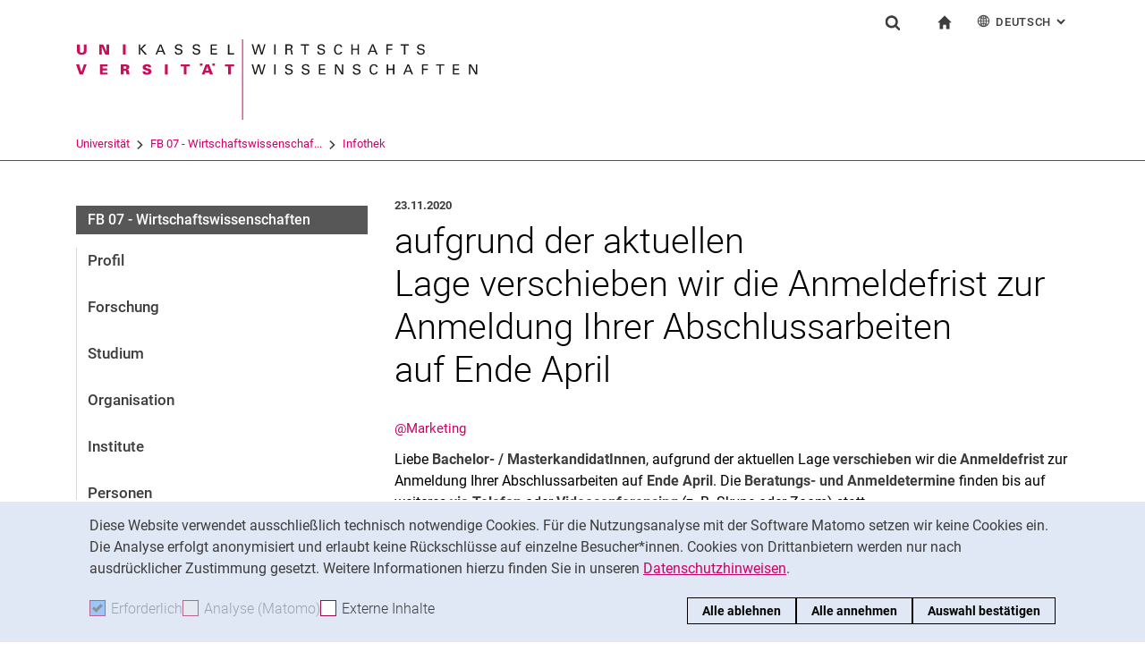

--- FILE ---
content_type: image/svg+xml
request_url: https://www.uni-kassel.de/fb07/fileadmin/sys/resources/images/fb07/logo-fb07.svg
body_size: 4199
content:
<?xml version="1.0" encoding="utf-8"?>
<!-- Generator: Adobe Illustrator 16.0.3, SVG Export Plug-In . SVG Version: 6.00 Build 0)  -->
<!DOCTYPE svg PUBLIC "-//W3C//DTD SVG 1.1 Tiny//EN" "http://www.w3.org/Graphics/SVG/1.1/DTD/svg11-tiny.dtd">
<svg version="1.1" baseProfile="tiny" id="Ebene_1" xmlns="http://www.w3.org/2000/svg" xmlns:xlink="http://www.w3.org/1999/xlink"
	 x="0px" y="0px" width="500px" height="94px" viewBox="0 0 500 94" xml:space="preserve">
<rect x="174.433" fill="#C6105C" width="0.974" height="84.559"/>
<g>
	<polygon fill="#1A1A18" points="186.044,5.241 188.355,13.994 190.906,5.241 192.744,5.241 195.161,14.069 197.592,5.241 
		199.045,5.241 195.873,15.882 194.227,15.882 191.751,6.79 189.098,15.882 187.497,15.882 184.459,5.241 	"/>
	<rect x="208.178" y="5.241" fill="#1A1A18" width="1.482" height="10.641"/>
	<path fill="#1A1A18" d="M221.417,9.825h2.341c0.164,0,1.01,0,1.41-0.237c0.207-0.116,0.726-0.501,0.726-1.384
		c0-1.726-1.541-1.726-2.136-1.726h-2.341V9.825z M219.979,5.241h3.825c0.549,0,1.675,0,2.461,0.501
		c0.801,0.503,1.186,1.311,1.186,2.166c0,0.753-0.281,1.416-0.755,1.888c-0.461,0.456-0.936,0.604-1.261,0.692
		c1.022,0.264,1.482,0.722,1.631,2.047c0.147,1.254,0.252,2.167,0.667,3.347h-1.586c-0.238-0.708-0.387-2.007-0.49-2.814
		c-0.178-1.549-0.548-1.991-2.342-1.991h-1.868v4.806h-1.468V5.241z"/>
	<polygon fill="#1A1A18" points="239.755,15.882 239.755,6.494 236.168,6.494 236.168,5.24 244.81,5.24 244.81,6.494 241.223,6.494 
		241.223,15.882 	"/>
	<path fill="#1A1A18" d="M254.996,12.771c0.028,0.737,0.118,2.108,2.578,2.108c2.225,0,2.507-1.371,2.507-1.9
		c0-1.194-0.963-1.43-2.46-1.798c-1.632-0.397-2.359-0.576-2.905-0.943c-0.878-0.59-1.113-1.386-1.113-2.093
		c0-2.167,2.06-3.108,4.074-3.108c0.713,0,2.151,0.118,3.01,1.046c0.595,0.648,0.624,1.369,0.653,1.813h-1.541
		c-0.075-1.327-1.202-1.619-2.254-1.619c-1.483,0-2.37,0.661-2.37,1.722c0,0.944,0.621,1.267,1.926,1.576
		c2.55,0.648,2.831,0.708,3.454,1.12c0.995,0.648,1.066,1.682,1.066,2.123c0,1.886-1.481,3.314-4.225,3.314
		c-0.815,0-2.475-0.134-3.319-1.209c-0.608-0.779-0.622-1.635-0.622-2.151H254.996z"/>
	<path fill="#1A1A18" d="M277.975,8.115c-0.061-0.367-0.253-1.842-2.314-1.842c-2.577,0-3.038,2.623-3.038,4.391
		c0,2.005,0.579,4.171,3.022,4.171c0.655,0,1.277-0.163,1.735-0.635c0.389-0.411,0.474-0.868,0.519-1.119h1.632
		c-0.222,2.093-2.164,2.961-4.002,2.961c-3.765,0-4.491-3.3-4.491-5.364c0-2.24,0.872-5.584,4.684-5.584
		c1.512,0,3.646,0.605,3.839,3.021H277.975z"/>
	<polygon fill="#1A1A18" points="290.605,5.241 290.605,9.81 295.689,9.81 295.689,5.241 297.174,5.241 297.174,15.882 
		295.689,15.882 295.689,11.076 290.605,11.076 290.605,15.882 289.123,15.882 289.123,5.241 	"/>
	<path fill="#1A1A18" d="M309.521,11.917h4.049l-1.972-5.216L309.521,11.917z M310.871,5.241h1.587l4.326,10.641h-1.614
		l-1.156-2.772h-4.967l-1.156,2.772h-1.526L310.871,5.241z"/>
	<polygon fill="#1A1A18" points="326.053,5.241 332.426,5.241 332.426,6.494 327.563,6.494 327.563,9.81 332.146,9.81 
		332.146,11.048 327.563,11.048 327.563,15.882 326.053,15.882 	"/>
	<polygon fill="#1A1A18" points="344.496,15.882 344.496,6.494 340.905,6.494 340.905,5.24 349.551,5.24 349.551,6.494 
		345.963,6.494 345.963,15.882 	"/>
	<path fill="#1A1A18" d="M359.733,12.771c0.031,0.737,0.121,2.108,2.582,2.108c2.223,0,2.504-1.371,2.504-1.9
		c0-1.194-0.964-1.43-2.459-1.798c-1.632-0.397-2.358-0.576-2.906-0.943c-0.876-0.59-1.111-1.386-1.111-2.093
		c0-2.167,2.06-3.108,4.073-3.108c0.711,0,2.15,0.118,3.012,1.046c0.592,0.648,0.621,1.369,0.65,1.813h-1.54
		c-0.074-1.327-1.198-1.619-2.252-1.619c-1.484,0-2.374,0.661-2.374,1.722c0,0.944,0.624,1.267,1.93,1.576
		c2.549,0.648,2.828,0.708,3.451,1.12c0.995,0.648,1.066,1.682,1.066,2.123c0,1.886-1.479,3.314-4.225,3.314
		c-0.813,0-2.475-0.134-3.317-1.209c-0.61-0.779-0.624-1.635-0.624-2.151H359.733z"/>
	<polygon fill="#1A1A18" points="186.044,26.307 188.355,35.058 190.906,26.307 192.744,26.307 195.161,35.133 197.592,26.307 
		199.045,26.307 195.873,36.944 194.227,36.944 191.751,27.853 189.098,36.944 187.497,36.944 184.459,26.307 	"/>
	<rect x="208.178" y="26.307" fill="#1A1A18" width="1.482" height="10.639"/>
	<path fill="#1A1A18" d="M221.076,33.836c0.029,0.737,0.119,2.106,2.58,2.106c2.224,0,2.505-1.369,2.505-1.9
		c0-1.194-0.965-1.43-2.461-1.797c-1.631-0.399-2.357-0.577-2.905-0.944c-0.875-0.589-1.112-1.385-1.112-2.094
		c0-2.164,2.061-3.107,4.076-3.107c0.711,0,2.149,0.118,3.01,1.045c0.593,0.648,0.622,1.37,0.652,1.813h-1.541
		c-0.075-1.327-1.202-1.621-2.254-1.621c-1.482,0-2.372,0.664-2.372,1.724c0,0.943,0.623,1.268,1.928,1.576
		c2.549,0.648,2.83,0.708,3.453,1.121c0.993,0.648,1.067,1.681,1.067,2.122c0,1.886-1.482,3.314-4.226,3.314
		c-0.814,0-2.475-0.131-3.32-1.208c-0.607-0.781-0.622-1.636-0.622-2.15H221.076z"/>
	<path fill="#1A1A18" d="M238.673,33.836c0.029,0.737,0.117,2.106,2.581,2.106c2.222,0,2.505-1.369,2.505-1.9
		c0-1.194-0.965-1.43-2.461-1.797c-1.632-0.399-2.358-0.577-2.906-0.944c-0.875-0.589-1.113-1.385-1.113-2.094
		c0-2.164,2.062-3.107,4.078-3.107c0.71,0,2.148,0.118,3.007,1.045c0.595,0.648,0.624,1.37,0.652,1.813h-1.54
		c-0.073-1.327-1.2-1.621-2.253-1.621c-1.481,0-2.372,0.664-2.372,1.724c0,0.943,0.623,1.268,1.929,1.576
		c2.549,0.648,2.831,0.708,3.453,1.121c0.994,0.648,1.066,1.681,1.066,2.122c0,1.886-1.483,3.314-4.227,3.314
		c-0.812,0-2.473-0.131-3.317-1.208c-0.61-0.781-0.624-1.636-0.624-2.15H238.673z"/>
	<polygon fill="#1A1A18" points="255.024,26.307 261.74,26.307 261.74,27.559 256.508,27.559 256.508,30.873 261.489,30.873 
		261.489,32.111 256.508,32.111 256.508,35.648 261.858,35.648 261.858,36.944 255.024,36.944 	"/>
	<polygon fill="#1A1A18" points="272.075,26.307 274.134,26.307 279.396,35.104 279.396,26.307 280.76,26.307 280.76,36.944 
		278.864,36.944 273.423,27.912 273.423,36.944 272.075,36.944 	"/>
	<path fill="#1A1A18" d="M292.28,33.836c0.028,0.737,0.118,2.106,2.579,2.106c2.225,0,2.504-1.369,2.504-1.9
		c0-1.194-0.963-1.43-2.459-1.797c-1.63-0.399-2.356-0.577-2.906-0.944c-0.874-0.589-1.111-1.385-1.111-2.094
		c0-2.164,2.06-3.107,4.078-3.107c0.709,0,2.148,0.118,3.007,1.045c0.593,0.648,0.624,1.37,0.652,1.813h-1.54
		c-0.073-1.327-1.203-1.621-2.253-1.621c-1.482,0-2.375,0.664-2.375,1.724c0,0.943,0.624,1.268,1.93,1.576
		c2.549,0.648,2.832,0.708,3.452,1.121c0.994,0.648,1.07,1.681,1.07,2.122c0,1.886-1.484,3.314-4.228,3.314
		c-0.813,0-2.473-0.131-3.319-1.208c-0.608-0.781-0.622-1.636-0.622-2.15H292.28z"/>
	<path fill="#1A1A18" d="M315.259,29.179c-0.058-0.367-0.252-1.842-2.313-1.842c-2.577,0-3.038,2.623-3.038,4.391
		c0,2.005,0.579,4.171,3.024,4.171c0.651,0,1.274-0.163,1.735-0.635c0.385-0.411,0.474-0.868,0.519-1.119h1.63
		c-0.222,2.092-2.164,2.964-4.002,2.964c-3.767,0-4.491-3.303-4.491-5.366c0-2.238,0.872-5.584,4.682-5.584
		c1.513,0,3.65,0.604,3.84,3.021H315.259z"/>
	<polygon fill="#1A1A18" points="327.888,26.307 327.888,30.873 332.974,30.873 332.974,26.307 334.458,26.307 334.458,36.944 
		332.974,36.944 332.974,32.141 327.888,32.141 327.888,36.944 326.408,36.944 326.408,26.307 	"/>
	<path fill="#1A1A18" d="M346.808,32.979h4.046l-1.969-5.215L346.808,32.979z M348.155,26.307h1.588l4.325,10.638h-1.614
		l-1.155-2.771h-4.968l-1.155,2.771h-1.527L348.155,26.307z"/>
	<polygon fill="#1A1A18" points="363.337,26.307 369.711,26.307 369.711,27.559 364.849,27.559 364.849,30.873 369.432,30.873 
		369.432,32.111 364.849,32.111 364.849,36.944 363.337,36.944 	"/>
	<polygon fill="#1A1A18" points="381.78,36.945 381.78,27.559 378.192,27.559 378.192,26.307 386.835,26.307 386.835,27.559 
		383.247,27.559 383.247,36.945 	"/>
	<polygon fill="#1A1A18" points="395.775,26.307 402.489,26.307 402.489,27.559 397.258,27.559 397.258,30.873 402.238,30.873 
		402.238,32.111 397.258,32.111 397.258,35.648 402.607,35.648 402.607,36.944 395.775,36.944 	"/>
	<polygon fill="#1A1A18" points="412.824,26.307 414.885,26.307 420.147,35.104 420.147,26.307 421.509,26.307 421.509,36.944 
		419.613,36.944 414.172,27.912 414.172,36.944 412.824,36.944 	"/>
</g>
<g>
	<polygon fill="#1A1A18" points="67.487,15.926 67.487,10.288 72.392,15.926 74.468,15.926 69.184,10.05 73.938,5.296 71.923,5.296 
		67.487,9.903 67.487,5.296 66.015,5.296 66.015,15.926 	"/>
	<path fill-rule="evenodd" fill="#1A1A18" d="M89.554,5.296H87.98l-4.483,10.63h1.519l1.148-2.767h4.938l1.145,2.767h1.607
		L89.554,5.296z M86.671,11.893l2.03-5.138l1.931,5.138H86.671z"/>
	<path fill="#1A1A18" d="M103.706,12.819c-0.059,2.387,1.563,3.328,3.78,3.328c2.151,0,4.32-0.854,4.32-3.271
		c0-2.679-2.671-2.679-4.627-3.312c-0.927-0.296-1.779-0.368-1.779-1.574c0-1.267,1.425-1.649,2.474-1.649
		c1.059,0,2.059,0.413,2.115,1.604h1.549c0-2.061-1.78-2.873-3.589-2.873c-1.991,0-4.096,0.856-4.096,3.167
		c0,2.385,2.915,2.781,4.669,3.164c0.884,0.178,1.736,0.606,1.736,1.637c0,1.487-1.475,1.84-2.681,1.84
		c-1.427,0-2.299-0.559-2.325-2.062H103.706z"/>
	<path fill="#1A1A18" d="M122.399,12.819c-0.056,2.387,1.563,3.328,3.782,3.328c2.151,0,4.319-0.854,4.319-3.271
		c0-2.679-2.668-2.679-4.627-3.312c-0.926-0.296-1.778-0.368-1.778-1.574c0-1.267,1.427-1.649,2.471-1.649
		c1.06,0,2.06,0.413,2.117,1.604h1.549c0-2.061-1.778-2.873-3.589-2.873c-1.99,0-4.097,0.856-4.097,3.167
		c0,2.385,2.916,2.781,4.666,3.164c0.888,0.178,1.74,0.606,1.74,1.637c0,1.487-1.475,1.84-2.679,1.84
		c-1.429,0-2.3-0.559-2.326-2.062H122.399z"/>
	<polygon fill="#1A1A18" points="148.206,15.926 148.206,14.659 142.894,14.659 142.894,11.142 147.835,11.142 147.835,9.875 
		142.894,9.875 142.894,6.562 148.091,6.562 148.091,5.296 141.417,5.296 141.417,15.926 	"/>
	<polygon fill="#1A1A18" points="166.006,15.926 166.006,14.659 161.063,14.659 161.063,5.296 159.588,5.296 159.588,15.926 	"/>
	<g>
		<polygon fill="#C6105C" points="5.682,34.069 5.651,34.069 3.252,26.368 0,26.368 3.756,36.999 7.272,36.999 11.146,26.368 
			8.217,26.368 		"/>
		<polygon fill="#C6105C" points="33.146,36.999 33.146,34.935 27.993,34.935 27.993,32.684 32.731,32.684 32.731,30.622 
			27.993,30.622 27.993,28.431 33.146,28.431 33.146,26.368 25.045,26.368 25.045,36.999 		"/>
		<path fill-rule="evenodd" fill="#C6105C" d="M55.784,34.42c-0.195-1.647-0.548-2.604-2.429-2.648v-0.061
			c1.485-0.175,2.707-1.013,2.707-2.604c0-2.251-2.326-2.738-4.124-2.738h-4.915v10.631h2.94v-4.063h1.105
			c1.5,0,1.563,0.53,1.675,1.809c0.076,0.753,0.167,1.517,0.326,2.255h3.197C56.018,36.146,55.854,35.306,55.784,34.42z
			 M51.113,30.872h-1.149v-2.441h1.149c0.943,0,1.855,0.133,1.855,1.221C52.969,30.74,52.057,30.872,51.113,30.872z"/>
		<path fill="#C6105C" d="M78.843,29.488c0.179-2.56-2.078-3.342-4.269-3.342c-2.224,0-4.435,0.69-4.55,3.212
			c0,1.147,0.529,2.117,1.604,2.589c2.311,1.018,4.492,0.707,4.492,2.148c0,0.709-0.872,1.063-1.546,1.063
			c-1.062,0-1.796-0.546-1.784-1.547h-2.941c0.044,2.887,2.224,3.609,4.694,3.609c2.458,0,4.668-1.061,4.668-3.299
			c0-2.871-2.59-3.05-4.373-3.506c-0.78-0.203-1.725-0.456-1.725-1.236c0-0.531,0.593-0.972,1.269-0.972
			c0.499,0,0.882,0.118,1.131,0.34c0.267,0.221,0.398,0.529,0.384,0.94H78.843z"/>
		<rect x="93.363" y="26.368" fill="#C6105C" width="2.946" height="10.631"/>
		<polygon fill="#C6105C" points="113.217,36.999 116.164,36.999 116.164,28.431 119.49,28.431 119.49,26.368 109.968,26.368 
			109.968,28.431 113.217,28.431 		"/>
		<path fill-rule="evenodd" fill="#C6105C" d="M139.789,26.368h-3.594l-4.191,10.631h2.938l0.695-2.076h4.312l0.707,2.076h3.328
			L139.789,26.368z M136.388,32.862l1.44-4.418h0.047l1.353,4.418H136.388z"/>
		<polygon fill="#C6105C" points="159.747,36.999 162.694,36.999 162.694,28.431 166.016,28.431 166.016,26.368 156.493,26.368 
			156.493,28.431 159.747,28.431 		"/>
		<path fill="#C6105C" d="M8.175,5.296v6.579c-0.039,1.355-0.749,2.213-2.131,2.213c-1.387,0-2.094-0.857-2.14-2.213V5.296H0.963
			v6.727c0.029,2.964,2.401,4.125,5.081,4.125s5.05-1.161,5.078-4.125V5.296H8.175z"/>
		<polygon fill="#C6105C" points="24.352,15.926 27.002,15.926 27.002,7.782 27.031,7.782 30.637,15.926 34.717,15.926 
			34.717,5.296 32.066,5.296 32.066,13.188 32.037,13.218 28.477,5.296 24.352,5.296 		"/>
		<rect x="49.208" y="5.296" fill="#C6105C" width="2.945" height="10.63"/>
		<rect x="130.195" y="25.366" fill="#C6105C" width="2.643" height="2.354"/>
		<rect x="143.227" y="25.366" fill="#C6105C" width="2.646" height="2.354"/>
		<rect x="1.028" y="23.446" fill="#C6105C" width="0" height="0.286"/>
	</g>
</g>
<g>
</g>
<g>
</g>
<g>
</g>
<g>
</g>
<g>
</g>
<g>
</g>
<g>
</g>
<g>
</g>
<g>
</g>
<g>
</g>
<g>
</g>
<g>
</g>
<g>
</g>
<g>
</g>
<g>
</g>
</svg>
